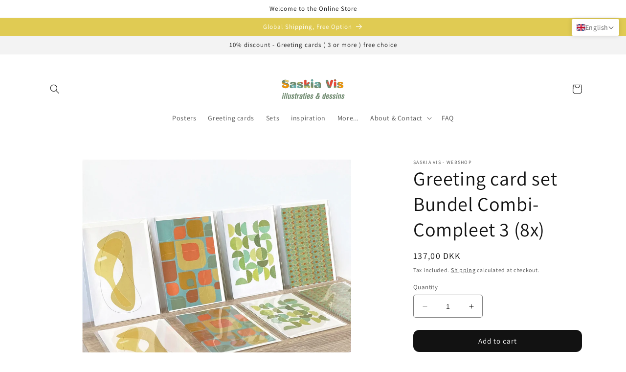

--- FILE ---
content_type: text/event-stream;charset=UTF-8
request_url: https://qa-eus.clevertar.app/1/greeting?stream=true&tenant=saskia-vis.myshopify.com
body_size: 521
content:
data:{"question":"","question_id":"BNxzz5sBPTfhEeTFvSc6","thread_id":"BNxzz5sBPTfhEeTFvSc6","answer":"Fun fact: Bundel Combi-Compleet (3) includes 8 unique designs in 4 pairs, each 12x18 cm with a blank interior for your own message. Which occasion or design would you pick first for a thoughtful note? \uD83C\uDFA8\uD83D\uDC8C","cache_hit":"verbatim_stored","ts":1768712027472,"order":7818461,"delta":{"is_finished":true}}

